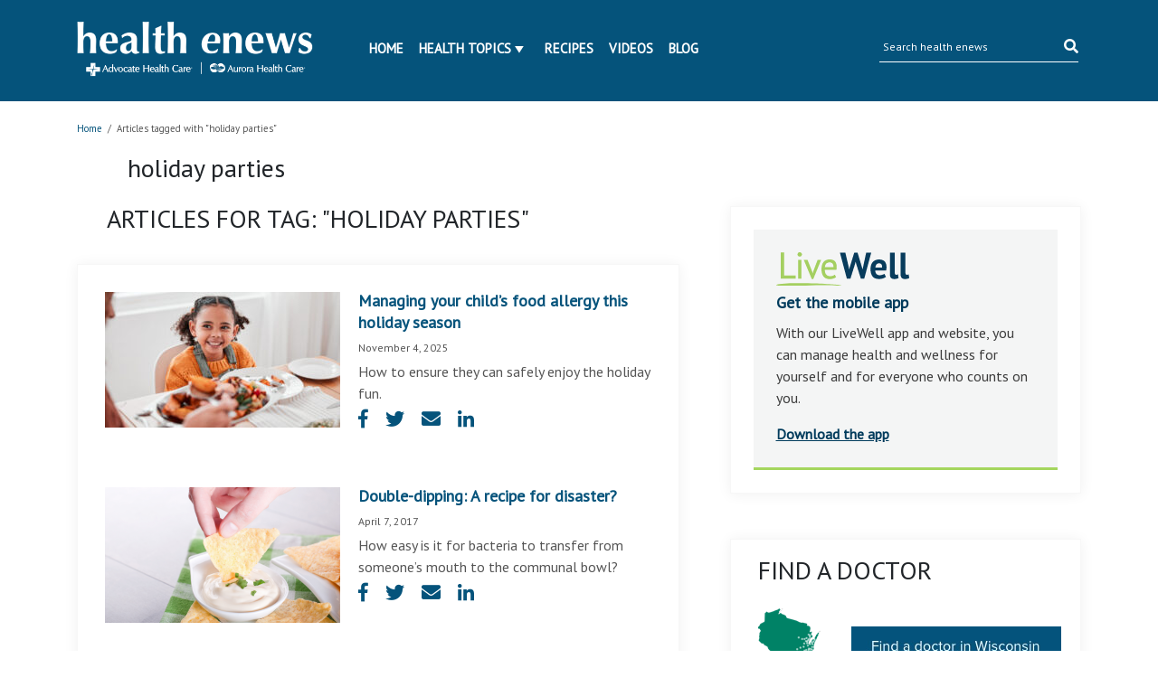

--- FILE ---
content_type: text/html; charset=UTF-8
request_url: https://www.ahchealthenews.com/tag/holiday-parties/
body_size: 11605
content:
<!DOCTYPE html>
<html lang="en-US">
<head>
	<title>holiday parties Archives | health enews</title>
	<meta http-equiv="Content-Type" content="text/html; charset=UTF-8" />
    <meta name="author" content="Advocate Aurora Health" />
	<meta name="viewport" content="width=device-width, initial-scale=1.0">
	<meta property="fb:app_id" content="451263464947371"/>
	<meta name="apple-itunes-app" content="app-id=938360989" />
	<meta name="google-play-app" content="app-id=com.advocate.myadvocate" />
        <meta name="p:domain_verify" content="0d5259959f55271e183e3a6812479d1a"/>
    <link href="//fonts.googleapis.com/css?family=Arvo:400,700" rel="stylesheet" type="text/css" />
	<link rel="profile" href="http://gmpg.org/xfn/11" />
    <link rel="stylesheet" type="text/css" media="all" href="//ahchealthenewscdn.azureedge.net/wp-content/themes/advocate/style.css?ver=2.0.22" />
	<link rel="stylesheet" type="text/css" media="print" href="//ahchealthenewscdn.azureedge.net/wp-content/themes/advocate/css/print.css?ver=2.0.22" />

	<script src="https://code.jquery.com/jquery-3.3.1.slim.min.js" integrity="sha384-q8i/X+965DzO0rT7abK41JStQIAqVgRVzpbzo5smXKp4YfRvH+8abtTE1Pi6jizo" crossorigin="anonymous"></script>
	
	<link href="https://stackpath.bootstrapcdn.com/bootstrap/4.1.3/css/bootstrap.min.css" rel="stylesheet" integrity="sha384-MCw98/SFnGE8fJT3GXwEOngsV7Zt27NXFoaoApmYm81iuXoPkFOJwJ8ERdknLPMO" crossorigin="anonymous">
	<script src="https://stackpath.bootstrapcdn.com/bootstrap/4.1.3/js/bootstrap.min.js" integrity="sha384-ChfqqxuZUCnJSK3+MXmPNIyE6ZbWh2IMqE241rYiqJxyMiZ6OW/JmZQ5stwEULTy" crossorigin="anonymous"></script>
	
	<link rel="stylesheet" type="text/css" href="//fonts.googleapis.com/css?family=PT+Sans" />
	<link rel="stylesheet" href="https://use.fontawesome.com/releases/v5.5.0/css/all.css" integrity="sha384-B4dIYHKNBt8Bc12p+WXckhzcICo0wtJAoU8YZTY5qE0Id1GSseTk6S+L3BlXeVIU" crossorigin="anonymous">
	
	<link rel="stylesheet" type="text/css" media="all" href="//ahchealthenewscdn.azureedge.net/wp-content/themes/advocate/aah.css?ver=2.0.22" />
	<link rel="stylesheet" type="text/css" media="all" href="//ahchealthenewscdn.azureedge.net/wp-content/themes/advocate/css/recipe-search.css?ver=2.0.22" />
	<link rel="stylesheet" type="text/css" media="all" href="//ahchealthenewscdn.azureedge.net/wp-content/themes/advocate/css/recipe-detail.css?ver=2.0.22" />
	<link rel="stylesheet" type="text/css" media="all" href="//ahchealthenewscdn.azureedge.net/wp-content/themes/advocate/css/livewell-widget.css?ver=2.0.22" />
	<link rel="stylesheet" type="text/css" media="all" href="//ahchealthenewscdn.azureedge.net/wp-content/themes/advocate/css/smart-app-banner.css?ver=2.0.22" />
    <link href="//ahchealthenewscdn.azureedge.net/wp-content/themes/advocate/css/fonts/fontawesome-pro/fontawesome-all.css" rel="stylesheet"/>
	
		
	<style>
	body.load {display: none;}
	</style>
	
	
		<!--[if IE]>
	<link rel="stylesheet" type="text/css" media="print" href="//ahchealthenewscdn.azureedge.net/wp-content/themes/advocate/printModalIE.css">
	<![endif]-->
	<!--[if lte IE 8]>
	<script type="text/javascript">
	alert ("For best viewing experience please update your browser to Internet Explorer 9 or later, Google Chrome, Mozilla Firefox or Safari.")
	</script>
	<![endif]-->
    <!--[if lte IE 7]>
    <link rel="stylesheet" type="text/css" media="all"  href="//ahchealthenewscdn.azureedge.net/wp-content/themes/advocate/css/IE7orless.css" />
    <![endif]-->

    <link rel="shortcut icon" href="/wp-content/themes/advocate/images/icons/favicon.ico" />
	
		<meta name='robots' content='index, follow, max-image-preview:large, max-snippet:-1, max-video-preview:-1' />

	<!-- This site is optimized with the Yoast SEO plugin v20.4 - https://yoast.com/wordpress/plugins/seo/ -->
	<link rel="canonical" href="https://www.ahchealthenews.com/tag/holiday-parties/" />
	<meta property="og:locale" content="en_US" />
	<meta property="og:type" content="article" />
	<meta property="og:title" content="holiday parties Archives | health enews" />
	<meta property="og:url" content="https://www.ahchealthenews.com/tag/holiday-parties/" />
	<meta property="og:site_name" content="health enews" />
	<meta name="twitter:card" content="summary_large_image" />
	<meta name="twitter:site" content="@advocatehealth" />
	<script type="application/ld+json" class="yoast-schema-graph">{"@context":"https://schema.org","@graph":[{"@type":"CollectionPage","@id":"https://www.ahchealthenews.com/tag/holiday-parties/","url":"https://www.ahchealthenews.com/tag/holiday-parties/","name":"holiday parties Archives | health enews","isPartOf":{"@id":"https://www.ahchealthenews.com/#website"},"primaryImageOfPage":{"@id":"https://www.ahchealthenews.com/tag/holiday-parties/#primaryimage"},"image":{"@id":"https://www.ahchealthenews.com/tag/holiday-parties/#primaryimage"},"thumbnailUrl":"//ahchealthenewscdn.azureedge.net/wp-content/uploads/2025/12/AdobeStock_595199818.jpeg","breadcrumb":{"@id":"https://www.ahchealthenews.com/tag/holiday-parties/#breadcrumb"},"inLanguage":"en-US"},{"@type":"ImageObject","inLanguage":"en-US","@id":"https://www.ahchealthenews.com/tag/holiday-parties/#primaryimage","url":"//ahchealthenewscdn.azureedge.net/wp-content/uploads/2025/12/AdobeStock_595199818.jpeg","contentUrl":"//ahchealthenewscdn.azureedge.net/wp-content/uploads/2025/12/AdobeStock_595199818.jpeg","width":1024,"height":683,"caption":"Family dinner, child and mother with vegetables serving at a home table with happiness on holiday. Food, house and happy eating of a girl with a smile at a gathering with a kid and mom at meal."},{"@type":"BreadcrumbList","@id":"https://www.ahchealthenews.com/tag/holiday-parties/#breadcrumb","itemListElement":[{"@type":"ListItem","position":1,"name":"Home","item":"https://www.ahchealthenews.com/"},{"@type":"ListItem","position":2,"name":"holiday parties"}]},{"@type":"WebSite","@id":"https://www.ahchealthenews.com/#website","url":"https://www.ahchealthenews.com/","name":"health enews","description":"","potentialAction":[{"@type":"SearchAction","target":{"@type":"EntryPoint","urlTemplate":"https://www.ahchealthenews.com/?s={search_term_string}"},"query-input":"required name=search_term_string"}],"inLanguage":"en-US"}]}</script>
	<!-- / Yoast SEO plugin. -->


<link rel="alternate" type="application/rss+xml" title="health enews &raquo; Feed" href="https://www.ahchealthenews.com/feed/" />
<link rel="alternate" type="application/rss+xml" title="health enews &raquo; Comments Feed" href="https://www.ahchealthenews.com/comments/feed/" />
<link rel="alternate" type="application/rss+xml" title="health enews &raquo; holiday parties Tag Feed" href="https://www.ahchealthenews.com/tag/holiday-parties/feed/" />
<script type="text/javascript">
window._wpemojiSettings = {"baseUrl":"https:\/\/s.w.org\/images\/core\/emoji\/14.0.0\/72x72\/","ext":".png","svgUrl":"https:\/\/s.w.org\/images\/core\/emoji\/14.0.0\/svg\/","svgExt":".svg","source":{"concatemoji":"https:\/\/ahchealthenewscdn.azureedge.net\/wp-includes\/js\/wp-emoji-release.min.js?ver=6.1.9"}};
/*! This file is auto-generated */
!function(e,a,t){var n,r,o,i=a.createElement("canvas"),p=i.getContext&&i.getContext("2d");function s(e,t){var a=String.fromCharCode,e=(p.clearRect(0,0,i.width,i.height),p.fillText(a.apply(this,e),0,0),i.toDataURL());return p.clearRect(0,0,i.width,i.height),p.fillText(a.apply(this,t),0,0),e===i.toDataURL()}function c(e){var t=a.createElement("script");t.src=e,t.defer=t.type="text/javascript",a.getElementsByTagName("head")[0].appendChild(t)}for(o=Array("flag","emoji"),t.supports={everything:!0,everythingExceptFlag:!0},r=0;r<o.length;r++)t.supports[o[r]]=function(e){if(p&&p.fillText)switch(p.textBaseline="top",p.font="600 32px Arial",e){case"flag":return s([127987,65039,8205,9895,65039],[127987,65039,8203,9895,65039])?!1:!s([55356,56826,55356,56819],[55356,56826,8203,55356,56819])&&!s([55356,57332,56128,56423,56128,56418,56128,56421,56128,56430,56128,56423,56128,56447],[55356,57332,8203,56128,56423,8203,56128,56418,8203,56128,56421,8203,56128,56430,8203,56128,56423,8203,56128,56447]);case"emoji":return!s([129777,127995,8205,129778,127999],[129777,127995,8203,129778,127999])}return!1}(o[r]),t.supports.everything=t.supports.everything&&t.supports[o[r]],"flag"!==o[r]&&(t.supports.everythingExceptFlag=t.supports.everythingExceptFlag&&t.supports[o[r]]);t.supports.everythingExceptFlag=t.supports.everythingExceptFlag&&!t.supports.flag,t.DOMReady=!1,t.readyCallback=function(){t.DOMReady=!0},t.supports.everything||(n=function(){t.readyCallback()},a.addEventListener?(a.addEventListener("DOMContentLoaded",n,!1),e.addEventListener("load",n,!1)):(e.attachEvent("onload",n),a.attachEvent("onreadystatechange",function(){"complete"===a.readyState&&t.readyCallback()})),(e=t.source||{}).concatemoji?c(e.concatemoji):e.wpemoji&&e.twemoji&&(c(e.twemoji),c(e.wpemoji)))}(window,document,window._wpemojiSettings);
</script>
<style type="text/css">
img.wp-smiley,
img.emoji {
	display: inline !important;
	border: none !important;
	box-shadow: none !important;
	height: 1em !important;
	width: 1em !important;
	margin: 0 0.07em !important;
	vertical-align: -0.1em !important;
	background: none !important;
	padding: 0 !important;
}
</style>
	<link rel='stylesheet' id='sgr_main-css' href='//ahchealthenewscdn.azureedge.net/wp-content/plugins/simple-google-recaptcha/sgr.css?ver=1673544281' type='text/css' media='all' />
<link rel='stylesheet' id='fancyboxCss-css' href='//ahchealthenewscdn.azureedge.net/wp-content/themes/advocate/images/fancybox/jquery.fancybox.css?ver=1767112511' type='text/css' media='all' />
<link rel='stylesheet' id='wp-block-library-css' href='https://ahchealthenewscdn.azureedge.net/wp-includes/css/dist/block-library/style.min.css?ver=6.1.9' type='text/css' media='all' />
<link rel='stylesheet' id='classic-theme-styles-css' href='https://ahchealthenewscdn.azureedge.net/wp-includes/css/classic-themes.min.css?ver=1' type='text/css' media='all' />
<style id='global-styles-inline-css' type='text/css'>
body{--wp--preset--color--black: #000000;--wp--preset--color--cyan-bluish-gray: #abb8c3;--wp--preset--color--white: #ffffff;--wp--preset--color--pale-pink: #f78da7;--wp--preset--color--vivid-red: #cf2e2e;--wp--preset--color--luminous-vivid-orange: #ff6900;--wp--preset--color--luminous-vivid-amber: #fcb900;--wp--preset--color--light-green-cyan: #7bdcb5;--wp--preset--color--vivid-green-cyan: #00d084;--wp--preset--color--pale-cyan-blue: #8ed1fc;--wp--preset--color--vivid-cyan-blue: #0693e3;--wp--preset--color--vivid-purple: #9b51e0;--wp--preset--gradient--vivid-cyan-blue-to-vivid-purple: linear-gradient(135deg,rgba(6,147,227,1) 0%,rgb(155,81,224) 100%);--wp--preset--gradient--light-green-cyan-to-vivid-green-cyan: linear-gradient(135deg,rgb(122,220,180) 0%,rgb(0,208,130) 100%);--wp--preset--gradient--luminous-vivid-amber-to-luminous-vivid-orange: linear-gradient(135deg,rgba(252,185,0,1) 0%,rgba(255,105,0,1) 100%);--wp--preset--gradient--luminous-vivid-orange-to-vivid-red: linear-gradient(135deg,rgba(255,105,0,1) 0%,rgb(207,46,46) 100%);--wp--preset--gradient--very-light-gray-to-cyan-bluish-gray: linear-gradient(135deg,rgb(238,238,238) 0%,rgb(169,184,195) 100%);--wp--preset--gradient--cool-to-warm-spectrum: linear-gradient(135deg,rgb(74,234,220) 0%,rgb(151,120,209) 20%,rgb(207,42,186) 40%,rgb(238,44,130) 60%,rgb(251,105,98) 80%,rgb(254,248,76) 100%);--wp--preset--gradient--blush-light-purple: linear-gradient(135deg,rgb(255,206,236) 0%,rgb(152,150,240) 100%);--wp--preset--gradient--blush-bordeaux: linear-gradient(135deg,rgb(254,205,165) 0%,rgb(254,45,45) 50%,rgb(107,0,62) 100%);--wp--preset--gradient--luminous-dusk: linear-gradient(135deg,rgb(255,203,112) 0%,rgb(199,81,192) 50%,rgb(65,88,208) 100%);--wp--preset--gradient--pale-ocean: linear-gradient(135deg,rgb(255,245,203) 0%,rgb(182,227,212) 50%,rgb(51,167,181) 100%);--wp--preset--gradient--electric-grass: linear-gradient(135deg,rgb(202,248,128) 0%,rgb(113,206,126) 100%);--wp--preset--gradient--midnight: linear-gradient(135deg,rgb(2,3,129) 0%,rgb(40,116,252) 100%);--wp--preset--duotone--dark-grayscale: url('#wp-duotone-dark-grayscale');--wp--preset--duotone--grayscale: url('#wp-duotone-grayscale');--wp--preset--duotone--purple-yellow: url('#wp-duotone-purple-yellow');--wp--preset--duotone--blue-red: url('#wp-duotone-blue-red');--wp--preset--duotone--midnight: url('#wp-duotone-midnight');--wp--preset--duotone--magenta-yellow: url('#wp-duotone-magenta-yellow');--wp--preset--duotone--purple-green: url('#wp-duotone-purple-green');--wp--preset--duotone--blue-orange: url('#wp-duotone-blue-orange');--wp--preset--font-size--small: 13px;--wp--preset--font-size--medium: 20px;--wp--preset--font-size--large: 36px;--wp--preset--font-size--x-large: 42px;--wp--preset--spacing--20: 0.44rem;--wp--preset--spacing--30: 0.67rem;--wp--preset--spacing--40: 1rem;--wp--preset--spacing--50: 1.5rem;--wp--preset--spacing--60: 2.25rem;--wp--preset--spacing--70: 3.38rem;--wp--preset--spacing--80: 5.06rem;}:where(.is-layout-flex){gap: 0.5em;}body .is-layout-flow > .alignleft{float: left;margin-inline-start: 0;margin-inline-end: 2em;}body .is-layout-flow > .alignright{float: right;margin-inline-start: 2em;margin-inline-end: 0;}body .is-layout-flow > .aligncenter{margin-left: auto !important;margin-right: auto !important;}body .is-layout-constrained > .alignleft{float: left;margin-inline-start: 0;margin-inline-end: 2em;}body .is-layout-constrained > .alignright{float: right;margin-inline-start: 2em;margin-inline-end: 0;}body .is-layout-constrained > .aligncenter{margin-left: auto !important;margin-right: auto !important;}body .is-layout-constrained > :where(:not(.alignleft):not(.alignright):not(.alignfull)){max-width: var(--wp--style--global--content-size);margin-left: auto !important;margin-right: auto !important;}body .is-layout-constrained > .alignwide{max-width: var(--wp--style--global--wide-size);}body .is-layout-flex{display: flex;}body .is-layout-flex{flex-wrap: wrap;align-items: center;}body .is-layout-flex > *{margin: 0;}:where(.wp-block-columns.is-layout-flex){gap: 2em;}.has-black-color{color: var(--wp--preset--color--black) !important;}.has-cyan-bluish-gray-color{color: var(--wp--preset--color--cyan-bluish-gray) !important;}.has-white-color{color: var(--wp--preset--color--white) !important;}.has-pale-pink-color{color: var(--wp--preset--color--pale-pink) !important;}.has-vivid-red-color{color: var(--wp--preset--color--vivid-red) !important;}.has-luminous-vivid-orange-color{color: var(--wp--preset--color--luminous-vivid-orange) !important;}.has-luminous-vivid-amber-color{color: var(--wp--preset--color--luminous-vivid-amber) !important;}.has-light-green-cyan-color{color: var(--wp--preset--color--light-green-cyan) !important;}.has-vivid-green-cyan-color{color: var(--wp--preset--color--vivid-green-cyan) !important;}.has-pale-cyan-blue-color{color: var(--wp--preset--color--pale-cyan-blue) !important;}.has-vivid-cyan-blue-color{color: var(--wp--preset--color--vivid-cyan-blue) !important;}.has-vivid-purple-color{color: var(--wp--preset--color--vivid-purple) !important;}.has-black-background-color{background-color: var(--wp--preset--color--black) !important;}.has-cyan-bluish-gray-background-color{background-color: var(--wp--preset--color--cyan-bluish-gray) !important;}.has-white-background-color{background-color: var(--wp--preset--color--white) !important;}.has-pale-pink-background-color{background-color: var(--wp--preset--color--pale-pink) !important;}.has-vivid-red-background-color{background-color: var(--wp--preset--color--vivid-red) !important;}.has-luminous-vivid-orange-background-color{background-color: var(--wp--preset--color--luminous-vivid-orange) !important;}.has-luminous-vivid-amber-background-color{background-color: var(--wp--preset--color--luminous-vivid-amber) !important;}.has-light-green-cyan-background-color{background-color: var(--wp--preset--color--light-green-cyan) !important;}.has-vivid-green-cyan-background-color{background-color: var(--wp--preset--color--vivid-green-cyan) !important;}.has-pale-cyan-blue-background-color{background-color: var(--wp--preset--color--pale-cyan-blue) !important;}.has-vivid-cyan-blue-background-color{background-color: var(--wp--preset--color--vivid-cyan-blue) !important;}.has-vivid-purple-background-color{background-color: var(--wp--preset--color--vivid-purple) !important;}.has-black-border-color{border-color: var(--wp--preset--color--black) !important;}.has-cyan-bluish-gray-border-color{border-color: var(--wp--preset--color--cyan-bluish-gray) !important;}.has-white-border-color{border-color: var(--wp--preset--color--white) !important;}.has-pale-pink-border-color{border-color: var(--wp--preset--color--pale-pink) !important;}.has-vivid-red-border-color{border-color: var(--wp--preset--color--vivid-red) !important;}.has-luminous-vivid-orange-border-color{border-color: var(--wp--preset--color--luminous-vivid-orange) !important;}.has-luminous-vivid-amber-border-color{border-color: var(--wp--preset--color--luminous-vivid-amber) !important;}.has-light-green-cyan-border-color{border-color: var(--wp--preset--color--light-green-cyan) !important;}.has-vivid-green-cyan-border-color{border-color: var(--wp--preset--color--vivid-green-cyan) !important;}.has-pale-cyan-blue-border-color{border-color: var(--wp--preset--color--pale-cyan-blue) !important;}.has-vivid-cyan-blue-border-color{border-color: var(--wp--preset--color--vivid-cyan-blue) !important;}.has-vivid-purple-border-color{border-color: var(--wp--preset--color--vivid-purple) !important;}.has-vivid-cyan-blue-to-vivid-purple-gradient-background{background: var(--wp--preset--gradient--vivid-cyan-blue-to-vivid-purple) !important;}.has-light-green-cyan-to-vivid-green-cyan-gradient-background{background: var(--wp--preset--gradient--light-green-cyan-to-vivid-green-cyan) !important;}.has-luminous-vivid-amber-to-luminous-vivid-orange-gradient-background{background: var(--wp--preset--gradient--luminous-vivid-amber-to-luminous-vivid-orange) !important;}.has-luminous-vivid-orange-to-vivid-red-gradient-background{background: var(--wp--preset--gradient--luminous-vivid-orange-to-vivid-red) !important;}.has-very-light-gray-to-cyan-bluish-gray-gradient-background{background: var(--wp--preset--gradient--very-light-gray-to-cyan-bluish-gray) !important;}.has-cool-to-warm-spectrum-gradient-background{background: var(--wp--preset--gradient--cool-to-warm-spectrum) !important;}.has-blush-light-purple-gradient-background{background: var(--wp--preset--gradient--blush-light-purple) !important;}.has-blush-bordeaux-gradient-background{background: var(--wp--preset--gradient--blush-bordeaux) !important;}.has-luminous-dusk-gradient-background{background: var(--wp--preset--gradient--luminous-dusk) !important;}.has-pale-ocean-gradient-background{background: var(--wp--preset--gradient--pale-ocean) !important;}.has-electric-grass-gradient-background{background: var(--wp--preset--gradient--electric-grass) !important;}.has-midnight-gradient-background{background: var(--wp--preset--gradient--midnight) !important;}.has-small-font-size{font-size: var(--wp--preset--font-size--small) !important;}.has-medium-font-size{font-size: var(--wp--preset--font-size--medium) !important;}.has-large-font-size{font-size: var(--wp--preset--font-size--large) !important;}.has-x-large-font-size{font-size: var(--wp--preset--font-size--x-large) !important;}
.wp-block-navigation a:where(:not(.wp-element-button)){color: inherit;}
:where(.wp-block-columns.is-layout-flex){gap: 2em;}
.wp-block-pullquote{font-size: 1.5em;line-height: 1.6;}
</style>
<script type='text/javascript' src='//ahchealthenewscdn.azureedge.net/wp-content/themes/advocate/js/jqueryandmodules.js?ver=1767112511' id='jquery-js'></script>
<script type='text/javascript' id='sgr_main-js-extra'>
/* <![CDATA[ */
var sgr_main = {"sgr_site_key":"6LfQIC8sAAAAABSjjwh2SPTVo5dutV8eDe5J4u74"};
/* ]]> */
</script>
<script type='text/javascript' src='//ahchealthenewscdn.azureedge.net/wp-content/plugins/simple-google-recaptcha/sgr.js?ver=1673544281' id='sgr_main-js'></script>
<script type='text/javascript' src='//ahchealthenewscdn.azureedge.net/wp-content/plugins/stop-user-enumeration/frontend/js/frontend.js?ver=1.4.4' id='stop-user-enumeration-js'></script>
<link rel="https://api.w.org/" href="https://www.ahchealthenews.com/wp-json/" /><link rel="alternate" type="application/json" href="https://www.ahchealthenews.com/wp-json/wp/v2/tags/9685" /><link rel="EditURI" type="application/rsd+xml" title="RSD" href="https://www.ahchealthenews.com/xmlrpc.php?rsd" />
<link rel="wlwmanifest" type="application/wlwmanifest+xml" href="https://www.ahchealthenews.com/wp-includes/wlwmanifest.xml" />
<link rel="Shortcut Icon" type="image/x-icon" href="/wp-content/themes/advocate/images/favicon.ico" />
	
		<style>
	.tipsy{padding:5px;font-size:10px;opacity:.8;background-repeat:no-repeat;background-image:url(../images/tipsy.gif)}.tipsy-inner{padding:5px 8px 4px 8px;background-color:#000;color:#fff;max-width:200px;text-align:center}.tipsy-inner{-moz-border-radius:3px;-webkit-border-radius:3px}.tipsy-north{background-position:top center}.tipsy-south{background-position:bottom center}.tipsy-east{background-position:right center}.tipsy-west{background-position:left center}#fancybox-loading{position:fixed;top:50%;left:50%;width:40px;height:40px;margin-top:-20px;margin-left:-20px;cursor:pointer;overflow:hidden;z-index:1104;display:none}#fancybox-loading div{position:absolute;top:0;left:0;width:40px;height:480px;background-image:url(fancybox.png)}#fancybox-overlay{position:absolute;top:0;left:0;width:100%;z-index:1100;display:none}#fancybox-tmp{padding:0;margin:0;border:0;overflow:auto;display:none}#fancybox-wrap{position:absolute;top:0;left:0;padding:20px;z-index:1101;outline:0;display:none}#fancybox-wrap a,#fancybox-wrap table{border:none}#fancybox-outer{position:relative;width:100%;height:100%;background:#fff}#fancybox-content{width:0;height:0;padding:0;outline:0;position:relative;overflow:hidden;z-index:1102;border:0 solid #fff}#fancybox-hide-sel-frame{position:absolute;top:0;left:0;width:100%;height:100%;background:0 0;z-index:1101}#fancybox-close{position:absolute;top:-15px;right:-15px;width:30px;height:30px;background:transparent url(fancybox.png) -40px 0;cursor:pointer;z-index:1103;display:none}#fancybox-error{color:#444;font:normal 12px/20px Arial;padding:14px;margin:0}#fancybox-img{width:100%;height:100%;padding:0;margin:0;border:none;outline:0;line-height:0;vertical-align:top}#fancybox-frame{width:100%;height:100%;border:none;display:block}#fancybox-left,#fancybox-right{position:absolute;bottom:0;height:100%;width:35%;cursor:pointer;outline:0;background:transparent url(blank.gif);z-index:1102;display:none}#fancybox-left{left:0}#fancybox-right{right:0}#fancybox-left-ico,#fancybox-right-ico{position:absolute;top:50%;left:-9999px;width:30px;height:30px;margin-top:-15px;cursor:pointer;z-index:1102;display:block}#fancybox-left-ico{background-image:url(fancybox.png);background-position:-40px -30px}#fancybox-right-ico{background-image:url(fancybox.png);background-position:-40px -60px}#fancybox-left:hover,#fancybox-right:hover{visibility:visible}#fancybox-left:hover span{left:20px}#fancybox-right:hover span{left:auto;right:20px}.fancybox-bg{position:absolute;padding:0;margin:0;border:0;width:20px;height:20px;z-index:1001}#fancybox-bg-n{top:-20px;left:0;width:100%;background-image:url(fancybox-x.png)}#fancybox-bg-ne{top:-20px;right:-20px;background-image:url(fancybox.png);background-position:-40px -162px}#fancybox-bg-e{top:0;right:-20px;height:100%;background-image:url(fancybox-y.png);background-position:-20px 0}#fancybox-bg-se{bottom:-20px;right:-20px;background-image:url(fancybox.png);background-position:-40px -182px}#fancybox-bg-s{bottom:-20px;left:0;width:100%;background-image:url(fancybox-x.png);background-position:0 -20px}#fancybox-bg-sw{bottom:-20px;left:-20px;background-image:url(fancybox.png);background-position:-40px -142px}#fancybox-bg-w{top:0;left:-20px;height:100%;background-image:url(fancybox-y.png)}#fancybox-bg-nw{top:-20px;left:-20px;background-image:url(fancybox.png);background-position:-40px -122px}#fancybox-title{font-family:Helvetica;font-size:12px;z-index:1102}.fancybox-title-inside{padding-bottom:10px;text-align:center;color:#333;background:#fff;position:relative}.fancybox-title-outside{padding-top:10px;color:#fff}.fancybox-title-over{position:absolute;bottom:0;left:0;color:#fff;text-align:left}#fancybox-title-over{padding:10px;background-image:url(fancy_title_over.png);display:block}.fancybox-title-float{position:absolute;left:0;bottom:-20px;height:32px}#fancybox-title-float-wrap{border:none;border-collapse:collapse;width:auto}#fancybox-title-float-wrap td{border:none;white-space:nowrap}#fancybox-title-float-left{padding:0 0 0 15px;background:url(fancybox.png) -40px -90px no-repeat}#fancybox-title-float-main{color:#fff;line-height:29px;font-weight:700;padding:0 0 3px 0;background:url(fancybox-x.png) 0 -40px}#fancybox-title-float-right{padding:0 0 0 15px;background:url(fancybox.png) -55px -90px no-repeat}.fancybox-ie6 #fancybox-close{background:0 0}.fancybox-ie6 #fancybox-left-ico{background:0 0}.fancybox-ie6 #fancybox-right-ico{background:0 0}.fancybox-ie6 #fancybox-title-over{background:0 0;zoom:1}.fancybox-ie6 #fancybox-title-float-left{background:0 0}.fancybox-ie6 #fancybox-title-float-main{background:0 0}.fancybox-ie6 #fancybox-title-float-right{background:0 0}#fancybox-hide-sel-frame,.fancybox-ie6 #fancybox-bg-e,.fancybox-ie6 #fancybox-bg-w,.fancybox-ie6 #fancybox-left,.fancybox-ie6 #fancybox-right{height:expression(this.parentNode.clientHeight + "px")}#fancybox-loading.fancybox-ie6{position:absolute;margin-top:0;top:expression( (-20 + (document.documentElement.clientHeight ? document.documentElement.clientHeight/2 : document.body.clientHeight/2 ) + ( ignoreMe = document.documentElement.scrollTop ? document.documentElement.scrollTop : document.body.scrollTop )) + 'px')}#fancybox-loading.fancybox-ie6 div{background:0 0}.fancybox-ie .fancybox-bg{background:0 0!important}
	</style>
	
		<style>
	.wp-email P{text-align:left}.wp-email label{font-weight:700}.wp-email-loading{display:none;text-align:center;height:16px}.wp-email-image{border:0}#wp-email-required{font-weight:700}#wp-email-button{text-align:center}#wp-email-popup{padding:1em 1em 0}.sgr-recaptcha{transform:scale(.9);transform-origin:0 0;clear:both;padding:10px 0 5px 0}.login form{padding-bottom:26px}
	</style>
	
	<script type="text/javascript" src="//ahchealthenewscdn.azureedge.net/wp-content/themes/advocate/js/recipes-breadcrumb.js?ver=2.0.22"></script>
	<script type="text/javascript">
	jQuery(document).ready(function(){
		jQuery('.news-slider-wrap .slides_control  li').each(function(){
			jQuery(this).width(jQuery(this).parent().parent().width());
		});
	});
	jQuery(window).resize(function(){
		jQuery('.news-slider-wrap .slides_control  li').each(function(){
			jQuery(this).width(jQuery(this).parent().parent().width());
		});
	});

		(function ($) {
		'use strict';

		$(document).ready(function ($) {
			$(".comment-form input[name='author']").blur(function () {
				$(this).val($(this).val().replace(/\d+/g, ''));
			});
		});

	})(jQuery);
	function sgr() {
		var recaptcha = document.getElementsByClassName("sgr-recaptcha");
		for (var i = 0; i < recaptcha.length; i++) {
			grecaptcha.render(recaptcha.item(i), {"sitekey" : sgr_recaptcha.site_key});
		}
	};
	</script>
</head>
<body class="archive tag tag-holiday-parties tag-9685 load">
	<script src="//ahchealthenewscdn.azureedge.net/wp-content/themes/advocate/js/smart-app-banner.js?ver=2.0.22"></script>
	<script>
		new SmartBanner({
			daysHidden: 15,
			daysReminder: 90,
			appStoreLanguage: 'us',
			title: 'LiveWell with Advocate Aurora',
			author: 'Advocate Health Care',
			button: 'View',
			store: {
				ios: 'On the App Store',	
				android: 'In Google Play'
			},
			price: {
				ios: 'FREE',
				android: 'FREE'
			},
			icon: 'https://lh3.googleusercontent.com/yIWUblzd9Slk-bDHFDbBLt8F0Q5izh9D3iaySli7aXzobA-f5LwqT85EjBaTdYCBhA=s180-rw'
		});
	</script>
    <div id="header">
		<div id="header-body">
            <div class="container row navbar">
				<div id="logo-container" class="col-md-3 col-9">
					<a href="https://www.ahchealthenews.com" title="health enews"><img src="//ahchealthenewscdn.azureedge.net/wp-content/themes/advocate/images/enews_logo_webheader.png" alt="health enews" /></a>
				</div>
                <div id="primary-menu" class="col-md-6">
					<div id="popout">
						<ul id="menu-main-menu" class="menu"><li id="menu-item-50" class="menu-item menu-item-type-custom menu-item-object-custom menu-item-50"><a href="/">Home</a></li>
<li id="menu-item-51" class="menu-item menu-item-type-custom menu-item-object-custom menu-item-has-children menu-item-51"><a href="#">Health Topics</a>
<ul class="sub-menu">
	<li id="menu-item-3051" class="menu-item menu-item-type-taxonomy menu-item-object-category menu-item-3051"><a href="https://www.ahchealthenews.com/category/behavioral-health-2/">Behavioral health</a></li>
	<li id="menu-item-144" class="menu-item menu-item-type-taxonomy menu-item-object-category menu-item-144"><a href="https://www.ahchealthenews.com/category/bone-joint/">Bone &amp; Joint</a></li>
	<li id="menu-item-145" class="menu-item menu-item-type-taxonomy menu-item-object-category menu-item-145"><a href="https://www.ahchealthenews.com/category/brain-neuro/">Brain &amp; Neuro</a></li>
	<li id="menu-item-49" class="menu-item menu-item-type-taxonomy menu-item-object-category menu-item-49"><a href="https://www.ahchealthenews.com/category/cancer/">Cancer care</a></li>
	<li id="menu-item-685" class="menu-item menu-item-type-taxonomy menu-item-object-category menu-item-685"><a href="https://www.ahchealthenews.com/category/dental-health/">Dental health</a></li>
	<li id="menu-item-148" class="menu-item menu-item-type-taxonomy menu-item-object-category menu-item-148"><a href="https://www.ahchealthenews.com/category/diet-nutrition/">Diet &amp; Nutrition</a></li>
	<li id="menu-item-149" class="menu-item menu-item-type-taxonomy menu-item-object-category menu-item-149"><a href="https://www.ahchealthenews.com/category/digestive-gastrointestinal/">Digestive &amp; Gastrointestinal</a></li>
	<li id="menu-item-98457" class="menu-item menu-item-type-taxonomy menu-item-object-category menu-item-98457"><a href="https://www.ahchealthenews.com/category/espanol/">Español</a></li>
	<li id="menu-item-151" class="menu-item menu-item-type-taxonomy menu-item-object-category menu-item-151"><a href="https://www.ahchealthenews.com/category/fitness-wellness/">Fitness &amp; Wellness</a></li>
	<li id="menu-item-158" class="menu-item menu-item-type-taxonomy menu-item-object-category menu-item-158"><a href="https://www.ahchealthenews.com/category/health-technology/">Health technology</a></li>
	<li id="menu-item-152" class="menu-item menu-item-type-taxonomy menu-item-object-category menu-item-152"><a href="https://www.ahchealthenews.com/category/heart-care/">Heart care</a></li>
	<li id="menu-item-24499" class="menu-item menu-item-type-taxonomy menu-item-object-category menu-item-24499"><a href="https://www.ahchealthenews.com/category/infographics/">Infographics</a></li>
	<li id="menu-item-153" class="menu-item menu-item-type-taxonomy menu-item-object-category menu-item-153"><a href="https://www.ahchealthenews.com/category/kidney-urinary/">Kidney &amp; Urinary</a></li>
	<li id="menu-item-45" class="menu-item menu-item-type-taxonomy menu-item-object-category menu-item-45"><a href="https://www.ahchealthenews.com/category/mens-health/">Men&#8217;s Health</a></li>
	<li id="menu-item-7289" class="menu-item menu-item-type-taxonomy menu-item-object-category menu-item-7289"><a href="https://www.ahchealthenews.com/category/parenting-2/">Parenting</a></li>
	<li id="menu-item-43" class="menu-item menu-item-type-taxonomy menu-item-object-category menu-item-43"><a href="https://www.ahchealthenews.com/category/pediatric-care/">Pediatric care</a></li>
	<li id="menu-item-10146" class="menu-item menu-item-type-taxonomy menu-item-object-category menu-item-10146"><a href="https://www.ahchealthenews.com/category/pregnancy-2/">Pregnancy</a></li>
	<li id="menu-item-157" class="menu-item menu-item-type-taxonomy menu-item-object-category menu-item-157"><a href="https://www.ahchealthenews.com/category/primary-care/">Primary care</a></li>
	<li id="menu-item-150" class="menu-item menu-item-type-taxonomy menu-item-object-category menu-item-150"><a href="https://www.ahchealthenews.com/category/senior-care/">Senior care</a></li>
	<li id="menu-item-25026" class="menu-item menu-item-type-taxonomy menu-item-object-category menu-item-25026"><a href="https://www.ahchealthenews.com/category/skin-care-2/">Skin care</a></li>
	<li id="menu-item-10042" class="menu-item menu-item-type-taxonomy menu-item-object-category menu-item-10042"><a href="https://www.ahchealthenews.com/category/trauma-care/">Trauma care</a></li>
	<li id="menu-item-10043" class="menu-item menu-item-type-taxonomy menu-item-object-category menu-item-10043"><a href="https://www.ahchealthenews.com/category/vision-care/">Vision care</a></li>
	<li id="menu-item-44" class="menu-item menu-item-type-taxonomy menu-item-object-category menu-item-44"><a href="https://www.ahchealthenews.com/category/womens-health/">Women&#8217;s Health</a></li>
</ul>
</li>
<li id="menu-item-93019" class="menu-item menu-item-type-post_type menu-item-object-page menu-item-93019"><a href="https://www.ahchealthenews.com/recipes/">Recipes</a></li>
<li id="menu-item-378" class="menu-item menu-item-type-taxonomy menu-item-object-category menu-item-378"><a href="https://www.ahchealthenews.com/category/videos/">Videos</a></li>
<li id="menu-item-52" class="menu-item menu-item-type-custom menu-item-object-custom menu-item-52"><a title="Blog" href="/category/blog-posts/">Blog</a></li>
</ul>					</div>
                </div>
				<div id="header_right_section" class="col-md-3 hide-mobile-nav-search">
					<div id="search-box">
						<form method="get" id="topsearchform" action="https://www.ahchealthenews.com/">
							<div id="search-input-wrap"><input type="text" name="s" id="top-search" onblur="javascript:if (this.value=='') {this.value='Search health enews';}" onfocus="javascript:if(this.value=='Search health enews') {this.value='';}" value="Search health enews" maxlength="50" autocomplete="off" /></div>
							<div id="search-icon-wrap"><i class="fas fa-search"></i></div>
						</form>
					</div>
				</div>
				<div id="toggle">
					<i class="fas fa-search"></i>
					<i class="fas fa-bars"></i>
				</div>
            </div>
        </div>
    </div>
    <div id="main-content">
        <div class="container clearfix">
		<div id="breadcrumbs"><a href="https://www.ahchealthenews.com">Home</a> <span>/</span> Articles tagged with "holiday parties"</div><h3 class="titlebg"><span>holiday parties</span></h3>
<div id="content" class="clearfix">
    <div class="postcontent">
        

        
            <h3 class="titlebg"><span>Articles for Tag: "holiday parties"</span></h3>

            <p></p>

        

        

        

        
                
            <div class="posts post-list clearfix">

                
                    <div id="post-114887" class="entry clearfix post-114887 post type-post status-publish format-standard has-post-thumbnail hentry category-parenting-2 category-childrens-homepage category-pediatric-care category-todays-news tag-food-allergies tag-allergic-reaction tag-food-allergy tag-holiday-parties tag-food-allergens tag-holiday-food tag-holiday-allergies tag-holiday-allergy tag-holiday-food-allergy tag-holiday-food-allergic tag-holiday-food-allergens tag-school-parties tag-school-allergen tag-kid-with-allergies tag-child-with-allergies tag-allergic-child tag-holiday-allergy-tips team-childrens-team">

                        <div class="entry_image">
                            <a href="https://www.ahchealthenews.com/2025/11/04/managing-childs-food-allergies-this-holiday-season/" title="Permalink to Managing your child&#8217;s food allergy this holiday season"><img src="//ahchealthenewscdn.azureedge.net/wp-content/uploads/2025/12/AdobeStock_595199818-260x150.jpeg" alt="Managing your child&#8217;s food allergy this holiday season" width="260" height="150" /><span class="entry_format ntip entry_format_Standard" title="Standard">&nbsp;</span></a>

                            
                                                    </div>

                        <div class="entry_c clearfix">

                            <div class="entry_title"><a href="https://www.ahchealthenews.com/2025/11/04/managing-childs-food-allergies-this-holiday-season/" title="Permalink to Managing your child&#8217;s food allergy this holiday season">Managing your child&#8217;s food allergy this holiday season</a></div>
                            <div class="entry_meta clearfix">
                                <ul>
                                    <li>November 4, 2025</li>

                                </ul>
                            </div>

                            <div class="entry_content">

                                <div class="entry_tags">Tags: <a href="https://www.ahchealthenews.com/tag/food-allergies/" rel="tag">food allergies</a>, <a href="https://www.ahchealthenews.com/tag/allergic-reaction/" rel="tag">allergic reaction</a>, <a href="https://www.ahchealthenews.com/tag/food-allergy/" rel="tag">food allergy</a>, <a href="https://www.ahchealthenews.com/tag/holiday-parties/" rel="tag">holiday parties</a>, <a href="https://www.ahchealthenews.com/tag/food-allergens/" rel="tag">food allergens</a>, <a href="https://www.ahchealthenews.com/tag/holiday-food/" rel="tag">holiday food</a>, <a href="https://www.ahchealthenews.com/tag/holiday-allergies/" rel="tag">holiday allergies</a>, <a href="https://www.ahchealthenews.com/tag/holiday-allergy/" rel="tag">holiday allergy</a>, <a href="https://www.ahchealthenews.com/tag/holiday-food-allergy/" rel="tag">holiday food allergy</a>, <a href="https://www.ahchealthenews.com/tag/holiday-food-allergic/" rel="tag">holiday food allergic</a>, <a href="https://www.ahchealthenews.com/tag/holiday-food-allergens/" rel="tag">holiday food allergens</a>, <a href="https://www.ahchealthenews.com/tag/school-parties/" rel="tag">school parties</a>, <a href="https://www.ahchealthenews.com/tag/school-allergen/" rel="tag">school allergen</a>, <a href="https://www.ahchealthenews.com/tag/kid-with-allergies/" rel="tag">kid with allergies</a>, <a href="https://www.ahchealthenews.com/tag/child-with-allergies/" rel="tag">child with allergies</a>, <a href="https://www.ahchealthenews.com/tag/allergic-child/" rel="tag">allergic child</a>, <a href="https://www.ahchealthenews.com/tag/holiday-allergy-tips/" rel="tag">holiday allergy tips</a></div>
                                <div class="entry_excert">How to ensure they can safely enjoy the holiday fun.
</div>
                                <div class="sociable" style="margin-top:5px;">
                                    <a href="https://www.facebook.com/sharer/sharer.php?u=https://www.ahchealthenews.com/2025/11/04/managing-childs-food-allergies-this-holiday-season/" target="_blank" style="display:inline-block;height:26px;vertical-align:middle;">
                                        <i class="fab fa-facebook-f"></i>
                                    </a>
                                    <a href="http://twitter.com/intent/tweet?original_referer=&text=How to ensure they can safely enjoy the holiday fun.&url=https://www.ahchealthenews.com/2025/11/04/managing-childs-food-allergies-this-holiday-season/" target="_blank" style="display:inline-block;height:26px;vertical-align:middle;">
                                        <i class="fab fa-twitter"></i>
                                    </a>
                                                                        <a href="mailto:email@email.com?subject=Managing your child&#8217;s food allergy this holiday season&body=Check out this article:%0D%0Ahttps://www.ahchealthenews.com/2025/11/04/managing-childs-food-allergies-this-holiday-season/%0D%0AHow to ensure they can safely enjoy the holiday fun." target="_blank" style="display:inline-block;height:26px;vertical-align:middle;">
                                        <i class="fas fa-envelope"></i>
                                    </a>
                                    <a href="https://www.linkedin.com/shareArticle?mini=true&title=Managing your child&#8217;s food allergy this holiday season&summary=How to ensure they can safely enjoy the holiday fun.&url=https://www.ahchealthenews.com/2025/11/04/managing-childs-food-allergies-this-holiday-season/" target="_blank" style="display:inline-block;height:26px;vertical-align:middle;">
                                        <i class="fab fa-linkedin-in"></i>
                                    </a>
                                </div>
                            </div>

                        </div>

                    </div>

                    
                
                    <div id="post-61589" class="entry entry-even clearfix post-61589 post type-post status-publish format-standard has-post-thumbnail hentry category-diet-nutrition category-health-enews-daily tag-salsa tag-double-dipping tag-double-dip tag-foodbourne-illness tag-cheese-dip tag-chocolate-syrup tag-holiday-parties tag-parties tag-party tag-cari-coomer tag-germs tag-advocate-good-samaritan-hospital tag-bacteria tag-downers-grove tag-snacking tag-eating">

                        <div class="entry_image entry_image_featured">
                            <a href="https://www.ahchealthenews.com/2017/04/07/double-dipping-recipe-disaster/" title="Permalink to Double-dipping: A recipe for disaster?"><img src="//ahchealthenewscdn.azureedge.net/wp-content/uploads/2017/04/chip-dip-salsa-snack-double-dip-superbowl-appetizer-260x150.png" alt="Double-dipping: A recipe for disaster?" width="260" height="150" /><span class="entry_format ntip entry_format_Standard" title="Standard">&nbsp;</span></a>

                            
                                                            <span class="entry_sticky">Featured</span>
                                                    </div>

                        <div class="entry_c clearfix">

                            <div class="entry_title"><a href="https://www.ahchealthenews.com/2017/04/07/double-dipping-recipe-disaster/" title="Permalink to Double-dipping: A recipe for disaster?">Double-dipping: A recipe for disaster?</a></div>
                            <div class="entry_meta clearfix">
                                <ul>
                                    <li>April 7, 2017</li>

                                </ul>
                            </div>

                            <div class="entry_content">

                                <div class="entry_tags">Tags: <a href="https://www.ahchealthenews.com/tag/salsa/" rel="tag">salsa</a>, <a href="https://www.ahchealthenews.com/tag/double-dipping/" rel="tag">double-dipping</a>, <a href="https://www.ahchealthenews.com/tag/double-dip/" rel="tag">double dip</a>, <a href="https://www.ahchealthenews.com/tag/foodbourne-illness/" rel="tag">foodbourne illness</a>, <a href="https://www.ahchealthenews.com/tag/cheese-dip/" rel="tag">cheese dip</a>, <a href="https://www.ahchealthenews.com/tag/chocolate-syrup/" rel="tag">chocolate syrup</a>, <a href="https://www.ahchealthenews.com/tag/holiday-parties/" rel="tag">holiday parties</a>, <a href="https://www.ahchealthenews.com/tag/parties/" rel="tag">parties</a>, <a href="https://www.ahchealthenews.com/tag/party/" rel="tag">party</a>, <a href="https://www.ahchealthenews.com/tag/cari-coomer/" rel="tag">Cari Coomer</a>, <a href="https://www.ahchealthenews.com/tag/germs/" rel="tag">germs</a>, <a href="https://www.ahchealthenews.com/tag/advocate-good-samaritan-hospital/" rel="tag">Advocate Good Samaritan Hospital</a>, <a href="https://www.ahchealthenews.com/tag/bacteria/" rel="tag">bacteria</a>, <a href="https://www.ahchealthenews.com/tag/downers-grove/" rel="tag">Downers Grove</a>, <a href="https://www.ahchealthenews.com/tag/snacking/" rel="tag">snacking</a>, <a href="https://www.ahchealthenews.com/tag/eating/" rel="tag">eating</a></div>
                                <div class="entry_excert">How easy is it for bacteria to transfer from someone’s mouth to the communal bowl?
</div>
                                <div class="sociable" style="margin-top:5px;">
                                    <a href="https://www.facebook.com/sharer/sharer.php?u=https://www.ahchealthenews.com/2017/04/07/double-dipping-recipe-disaster/" target="_blank" style="display:inline-block;height:26px;vertical-align:middle;">
                                        <i class="fab fa-facebook-f"></i>
                                    </a>
                                    <a href="http://twitter.com/intent/tweet?original_referer=&text=How easy is it for bacteria to transfer from someone’s mouth to the communal bowl?&url=https://www.ahchealthenews.com/2017/04/07/double-dipping-recipe-disaster/" target="_blank" style="display:inline-block;height:26px;vertical-align:middle;">
                                        <i class="fab fa-twitter"></i>
                                    </a>
                                                                        <a href="mailto:email@email.com?subject=Double-dipping: A recipe for disaster?&body=Check out this article:%0D%0Ahttps://www.ahchealthenews.com/2017/04/07/double-dipping-recipe-disaster/%0D%0AHow easy is it for bacteria to transfer from someone’s mouth to the communal bowl?" target="_blank" style="display:inline-block;height:26px;vertical-align:middle;">
                                        <i class="fas fa-envelope"></i>
                                    </a>
                                    <a href="https://www.linkedin.com/shareArticle?mini=true&title=Double-dipping: A recipe for disaster?&summary=How easy is it for bacteria to transfer from someone’s mouth to the communal bowl?&url=https://www.ahchealthenews.com/2017/04/07/double-dipping-recipe-disaster/" target="_blank" style="display:inline-block;height:26px;vertical-align:middle;">
                                        <i class="fab fa-linkedin-in"></i>
                                    </a>
                                </div>
                            </div>

                        </div>

                    </div>

                    <div class="clear"></div>
                
                    <div id="post-44983" class="entry clearfix post-44983 post type-post status-publish format-standard has-post-thumbnail hentry category-top-spot category-diet-nutrition category-mens-health category-primary-care category-womens-health category-todays-news category-health-enews-daily tag-holiday-parties tag-advocate-good-samaritan-hospital tag-bacteria tag-downers-grove tag-snacking tag-eating tag-cari-coomer tag-salsa tag-double-dipping tag-double-dip tag-foodbourne-illness tag-cheese-dip tag-chocolate-syrup tag-germs tag-parties tag-party">

                        <div class="entry_image">
                            <a href="https://www.ahchealthenews.com/2015/12/14/double-dipping-can-be-a-recipe-for-disaster/" title="Permalink to Double-dipping can be a recipe for disaster"><img src="//ahchealthenewscdn.azureedge.net/wp-content/uploads/2015/12/dipping-260x150.jpg" alt="Double-dipping can be a recipe for disaster" width="260" height="150" /><span class="entry_format ntip entry_format_Standard" title="Standard">&nbsp;</span></a>

                            
                                                    </div>

                        <div class="entry_c clearfix">

                            <div class="entry_title"><a href="https://www.ahchealthenews.com/2015/12/14/double-dipping-can-be-a-recipe-for-disaster/" title="Permalink to Double-dipping can be a recipe for disaster">Double-dipping can be a recipe for disaster</a></div>
                            <div class="entry_meta clearfix">
                                <ul>
                                    <li>December 14, 2015</li>

                                </ul>
                            </div>

                            <div class="entry_content">

                                <div class="entry_tags">Tags: <a href="https://www.ahchealthenews.com/tag/holiday-parties/" rel="tag">holiday parties</a>, <a href="https://www.ahchealthenews.com/tag/advocate-good-samaritan-hospital/" rel="tag">Advocate Good Samaritan Hospital</a>, <a href="https://www.ahchealthenews.com/tag/bacteria/" rel="tag">bacteria</a>, <a href="https://www.ahchealthenews.com/tag/downers-grove/" rel="tag">Downers Grove</a>, <a href="https://www.ahchealthenews.com/tag/snacking/" rel="tag">snacking</a>, <a href="https://www.ahchealthenews.com/tag/eating/" rel="tag">eating</a>, <a href="https://www.ahchealthenews.com/tag/cari-coomer/" rel="tag">Cari Coomer</a>, <a href="https://www.ahchealthenews.com/tag/salsa/" rel="tag">salsa</a>, <a href="https://www.ahchealthenews.com/tag/double-dipping/" rel="tag">double-dipping</a>, <a href="https://www.ahchealthenews.com/tag/double-dip/" rel="tag">double dip</a>, <a href="https://www.ahchealthenews.com/tag/foodbourne-illness/" rel="tag">foodbourne illness</a>, <a href="https://www.ahchealthenews.com/tag/cheese-dip/" rel="tag">cheese dip</a>, <a href="https://www.ahchealthenews.com/tag/chocolate-syrup/" rel="tag">chocolate syrup</a>, <a href="https://www.ahchealthenews.com/tag/germs/" rel="tag">germs</a>, <a href="https://www.ahchealthenews.com/tag/parties/" rel="tag">parties</a>, <a href="https://www.ahchealthenews.com/tag/party/" rel="tag">party</a></div>
                                <div class="entry_excert">Salsa, chocolate syrup and cheese dip were tested to find how easily bacteria can transfer from someone’s mouth to the communal bowl.
</div>
                                <div class="sociable" style="margin-top:5px;">
                                    <a href="https://www.facebook.com/sharer/sharer.php?u=https://www.ahchealthenews.com/2015/12/14/double-dipping-can-be-a-recipe-for-disaster/" target="_blank" style="display:inline-block;height:26px;vertical-align:middle;">
                                        <i class="fab fa-facebook-f"></i>
                                    </a>
                                    <a href="http://twitter.com/intent/tweet?original_referer=&text=Salsa, chocolate syrup and cheese dip were tested to find how easily bacteria can transfer from someone’s mouth to the communal bowl.&url=https://www.ahchealthenews.com/2015/12/14/double-dipping-can-be-a-recipe-for-disaster/" target="_blank" style="display:inline-block;height:26px;vertical-align:middle;">
                                        <i class="fab fa-twitter"></i>
                                    </a>
                                                                        <a href="mailto:email@email.com?subject=Double-dipping can be a recipe for disaster&body=Check out this article:%0D%0Ahttps://www.ahchealthenews.com/2015/12/14/double-dipping-can-be-a-recipe-for-disaster/%0D%0ASalsa, chocolate syrup and cheese dip were tested to find how easily bacteria can transfer from someone’s mouth to the communal bowl." target="_blank" style="display:inline-block;height:26px;vertical-align:middle;">
                                        <i class="fas fa-envelope"></i>
                                    </a>
                                    <a href="https://www.linkedin.com/shareArticle?mini=true&title=Double-dipping can be a recipe for disaster&summary=Salsa, chocolate syrup and cheese dip were tested to find how easily bacteria can transfer from someone’s mouth to the communal bowl.&url=https://www.ahchealthenews.com/2015/12/14/double-dipping-can-be-a-recipe-for-disaster/" target="_blank" style="display:inline-block;height:26px;vertical-align:middle;">
                                        <i class="fab fa-linkedin-in"></i>
                                    </a>
                                </div>
                            </div>

                        </div>

                    </div>

                    
                
            </div>

            
        
    </div>


    <div class="sidebar col_last">

        <div id="livewell_widget-2" class="widget livewell-widget clearfix">            <div class="row livewell-widget__box">
                <div class="col-12 livewell-widget__contents">
                    <img src="//ahchealthenewscdn.azureedge.net/wp-content/themes/advocate/images/livewell_logo.svg">
                    <h3>Get the mobile app</h3>
                    <p>With our LiveWell app and website, you can manage health and wellness for yourself and for everyone who counts on you.</p>
                    <a href="https://www.advocateaurorahealth.org/livewell" target="_blank">Download the app</a>
                </div>
			</div>        
        </div><div id="findadoctor_widget-3" class="widget find-a-doctor-widget clearfix"><h4 class="titlebg widget-title"><span>Find a Doctor</span></h4>            <div class="row find-a-doctor">
			  <div class="col-4 col-md-4 find-a-doctor-img"><img src="//ahchealthenewscdn.azureedge.net/wp-content/themes/advocate/images/home-states.png"></div>
			  <div class="col-8 col-md-8 find-a-doctor-links">
				<div class="row">
					<a href="https://www.aurorahealthcare.org/doctors" target="_blank"><img src="//ahchealthenewscdn.azureedge.net/wp-content/themes/advocate/images/wisconsin-find-a-doctor-btn.jpg"></a>
				</div>
				<div class="row">
					<a href="https://www.advocatehealth.com/find-a-doctor/" target="_blank"><img src="//ahchealthenewscdn.azureedge.net/wp-content/themes/advocate/images/illinois-find-a-doctor-btn.jpg"></a>
				</div>
			  </div>
			</div>        
        </div>                                <div id="recent-posts-4" class="widget widget_recent_entries clearfix">                <h4 class="titlebg widget-title"><span>Recent Posts</span></h4>                <ul class="sposts-list clearfix">
                                
		<li class="clearfix">
                <div class="entry_image">
                    <a href="https://www.ahchealthenews.com/2026/01/21/benefits-of-resistance-training-beyond-physique/"><img src="//ahchealthenewscdn.azureedge.net/wp-content/uploads/2026/01/AdobeStock_375043319-60x60.jpeg" width="60" height="60" alt="4 benefits of resistance training that go beyond your physique" /></a>
                </div>
                <div class="entry_c clearfix">
                    <div class="entry_title"><a href="https://www.ahchealthenews.com/2026/01/21/benefits-of-resistance-training-beyond-physique/" title="Permalink to 4 benefits of resistance training that go beyond your physique">4 benefits of resistance training that go beyond your physique</a></div>
                    <div class="entry_meta clearfix">
                        <ul>
                            <li>January 21, 2026</li>
                        </ul>
                    </div>
                </div>
            </li>



                                
		<li class="clearfix">
                <div class="entry_image">
                    <a href="https://www.ahchealthenews.com/2026/01/21/got-snot-try-a-neti-pot/"><img src="//ahchealthenewscdn.azureedge.net/wp-content/uploads/2023/03/AdobeStock_561537929-60x60.jpeg" width="60" height="60" alt="Got snot? Try a neti pot" /></a>
                </div>
                <div class="entry_c clearfix">
                    <div class="entry_title"><a href="https://www.ahchealthenews.com/2026/01/21/got-snot-try-a-neti-pot/" title="Permalink to Got snot? Try a neti pot">Got snot? Try a neti pot</a></div>
                    <div class="entry_meta clearfix">
                        <ul>
                            <li>January 21, 2026</li>
                        </ul>
                    </div>
                </div>
            </li>



                                
		<li class="clearfix">
                <div class="entry_image">
                    <a href="https://www.ahchealthenews.com/2026/01/19/concussion-vs-bump-on-the-head-should-you-see-a-doctor/"><img src="//ahchealthenewscdn.azureedge.net/wp-content/uploads/2026/01/AdobeStock_200437334-60x60.jpeg" width="60" height="60" alt="Concussion vs. bump on the head: When should you see a doctor?" /></a>
                </div>
                <div class="entry_c clearfix">
                    <div class="entry_title"><a href="https://www.ahchealthenews.com/2026/01/19/concussion-vs-bump-on-the-head-should-you-see-a-doctor/" title="Permalink to Concussion vs. bump on the head: When should you see a doctor?">Concussion vs. bump on the head: When should you see a doctor?</a></div>
                    <div class="entry_meta clearfix">
                        <ul>
                            <li>January 19, 2026</li>
                        </ul>
                    </div>
                </div>
            </li>



                                
		<li class="clearfix">
                <div class="entry_image">
                    <a href="https://www.ahchealthenews.com/2026/01/19/why-drinking-alcohol-is-going-out-of-style/"><img src="//ahchealthenewscdn.azureedge.net/wp-content/uploads/2026/01/AdobeStock_235093187-60x60.jpeg" width="60" height="60" alt="Why drinking alcohol is going out of style" /></a>
                </div>
                <div class="entry_c clearfix">
                    <div class="entry_title"><a href="https://www.ahchealthenews.com/2026/01/19/why-drinking-alcohol-is-going-out-of-style/" title="Permalink to Why drinking alcohol is going out of style">Why drinking alcohol is going out of style</a></div>
                    <div class="entry_meta clearfix">
                        <ul>
                            <li>January 19, 2026</li>
                        </ul>
                    </div>
                </div>
            </li>



                                
		<li class="clearfix">
                <div class="entry_image">
                    <a href="https://www.ahchealthenews.com/2026/01/16/is-child-going-through-sleep-regression/"><img src="//ahchealthenewscdn.azureedge.net/wp-content/uploads/2026/10/AdobeStock_1068978157-60x60.jpeg" width="60" height="60" alt="Is your child going through sleep regression?" /></a>
                </div>
                <div class="entry_c clearfix">
                    <div class="entry_title"><a href="https://www.ahchealthenews.com/2026/01/16/is-child-going-through-sleep-regression/" title="Permalink to Is your child going through sleep regression?">Is your child going through sleep regression?</a></div>
                    <div class="entry_meta clearfix">
                        <ul>
                            <li>January 16, 2026</li>
                        </ul>
                    </div>
                </div>
            </li>



                                </ul>
                </div><div class="clear"></div>
    </div>

    <div class="clear"></div>
                </div>
          </div>        
        </div>
		<div id="footer_all">
			<div class="container">
				<div id="copyrights">
					<div class="col_half we-are-advocate-health">
						<a href="https://www.advocatehealth.org/" target="_blank"><img src="//ahchealthenewscdn.azureedge.net/wp-content/themes/advocate/images/health_enews_logo_no_tagline_webfooter.png" alt="health enews" /></a>
					</div>
					<div class="col_half col_last">
                    <div style="display:block; height:20px;"><a href="https://www.ahchealthenews.com/about-us/">About Us</a>&nbsp;&nbsp;&nbsp;|&nbsp;&nbsp;&nbsp;<a href="https://www.ahchealthenews.com/contact-us/">Contact Us</a>&nbsp;&nbsp;&nbsp;|&nbsp;&nbsp;&nbsp;<a href="https://www.ahchealthenews.com/contributors/">Health eNews Staff</a>&nbsp;&nbsp;&nbsp;|&nbsp;&nbsp;&nbsp;<a href="https://www.ahchealthenews.com/privacy-policy/">Privacy Policy</a></div>
						Copyright 2026 &amp; All Rights Reserved.
					</div>
				</div>
			</div>    
		</div>
	<div id="gotoTop"></div>
<script type='text/javascript' src='//ahchealthenewscdn.azureedge.net/wp-content/themes/advocate/js/jquery.slidepanel.js?ver=1767112511' id='wp_slidepanel-js'></script>
</body>
</html>

<!--
Performance optimized by W3 Total Cache. Learn more: https://www.boldgrid.com/w3-total-cache/?utm_source=w3tc&utm_medium=footer_comment&utm_campaign=free_plugin

Page Caching using Disk: Enhanced 

Served from: example.org @ 2026-01-21 14:44:20 by W3 Total Cache
-->